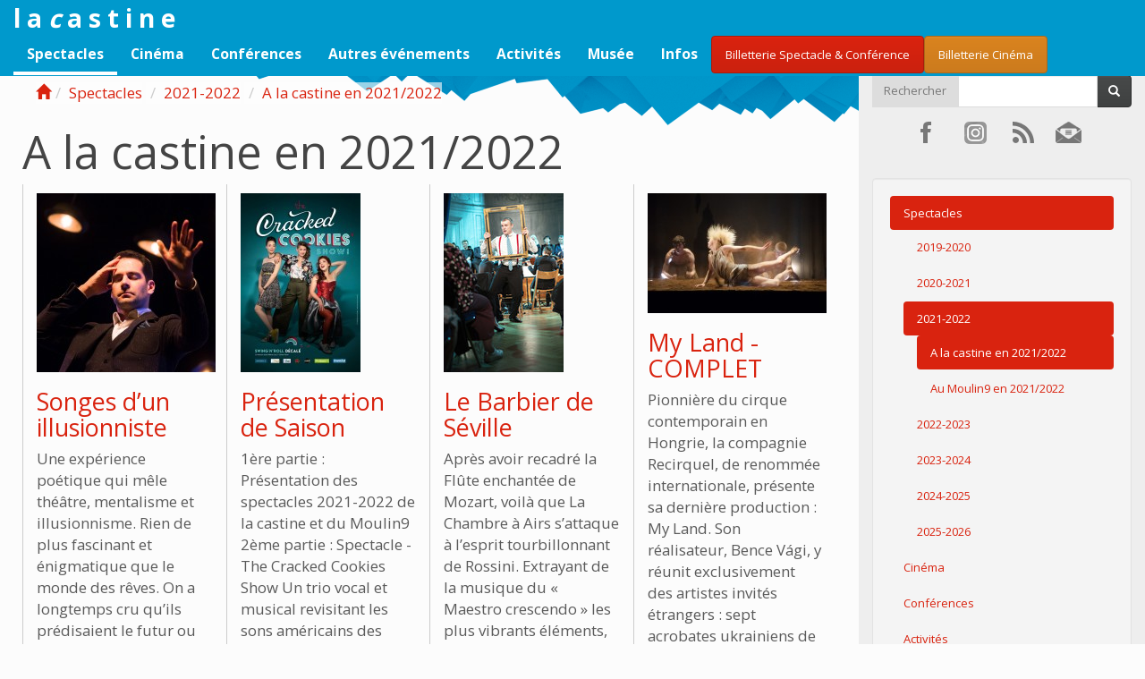

--- FILE ---
content_type: text/html; charset=utf-8
request_url: https://www.lacastine.com/-A-la-castine-en-2021-2022-.html?id_mot=22
body_size: 9325
content:
<!DOCTYPE html>
<!--[if lt IE 7 ]> <html dir="ltr" lang="fr" xmlns="http://www.w3.org/1999/xhtml" xml:lang="fr" class="ltr fr no-js ie ie6"> <![endif]-->
<!--[if IE 7 ]> <html dir="ltr" lang="fr" xmlns="http://www.w3.org/1999/xhtml" xml:lang="fr" class="ltr fr no-js ie ie7"> <![endif]-->
<!--[if IE 8 ]> <html dir="ltr" lang="fr" xmlns="http://www.w3.org/1999/xhtml" xml:lang="fr" class="ltr fr no-js ie ie8"> <![endif]-->
<!--[if IE 9 ]> <html dir="ltr" lang="fr" xmlns="http://www.w3.org/1999/xhtml" xml:lang="fr" class="ltr fr no-js ie ie9"> <![endif]-->
<!--[if (gt IE 9)|!(IE)]><!--> 
<html dir="ltr" lang="fr" xmlns="http://www.w3.org/1999/xhtml" xml:lang="fr" class="ltr fr no-js"> <!--<![endif]-->
  <head>
  	<meta http-equiv="Content-Type" content="text/html; charset=utf-8" />
    <meta http-equiv="X-UA-Compatible" content="IE=edge">
    <meta name="viewport" content="width=device-width, initial-scale=1">



<link rel="alternate" type="application/rss+xml" title="Syndiquer tout le site" href="spip.php?page=backend" />


<style type="text/css">
@import url("//fonts.googleapis.com/css?family=Open+Sans:400,700");
</style>
<link rel='stylesheet' href='local/cache-css/1c8f57ee925c3e12eb66e2329214448b.css?1769561537' type='text/css' />






<script type="text/javascript">var js_nouvelle_fenetre='(nouvelle fenêtre)';var links_site = '//www.lacastine.com';</script>
<!-- insert_head_css --><script type='text/javascript' src='local/cache-js/5670ce6b258a727339054aa0e00804e3.js?1769561537'></script>














<!-- insert_head -->



    <!--[if lt IE 9]>
	<script src="sites/lacastine.com/squelettes/js/html5shiv.min.js" type="text/javascript"></script>
	<script src="sites/lacastine.com/squelettes/js/respond.min.js" type="text/javascript"></script>
    <![endif]-->
	
		<script src="https://maxcdn.bootstrapcdn.com/bootstrap/3.3.7/js/bootstrap.min.js"></script>
	<script src="https://use.fontawesome.com/c9a7c8b302.js"></script>
	
	
	
	


<meta name="generator" content="SPIP 3.2.19" />


<link rel="apple-touch-icon" sizes="180x180" href="sites/lacastine.com/squelettes/favicons/apple-touch-icon.png">
<link rel="icon" type="image/png" href="sites/lacastine.com/squelettes/favicons/favicon-32x32.png" sizes="32x32">
<link rel="icon" type="image/png" href="sites/lacastine.com/squelettes/favicons/favicon-16x16.png" sizes="16x16">
<link rel="manifest" href="sites/lacastine.com/squelettes/favicons/manifest.json">
<link rel="mask-icon" href="sites/lacastine.com/squelettes/favicons/safari-pinned-tab.svg" color="#344c80">
<meta name="theme-color" content="#ffffff">	<script type='text/javascript'>/*<![CDATA[*/(function(H){H.className=H.className.replace(/\bno-js\b/,'js')})(document.documentElement);/*]]>*/</script>
	<title>la castine, Spectacles, Cinéma, Conférences, à Reichshoffen</title>
	
	<link rel="stylesheet" href="sites/lacastine.com/squelettes/css/carousel.css" type="text/css" />
 </head>

<body>	
<div class="container-fluid nopadding" id="principal">
<div class="col-lg-9 col-md-9 nopadding">
	<div class="navbar-wrapper">
      <div class="container">
        <nav class="navbar navbar-inverse navbar-fixed-top">
			<div class="container">
            <div class="navbar-header">
              <button type="button" class="navbar-toggle collapsed" data-toggle="collapse" data-target="#navbar" aria-expanded="false" aria-controls="navbar">
                <span class="sr-only">Toggle navigation</span>
                <span class="icon-bar"></span>
                <span class="icon-bar"></span>
                <span class="icon-bar"></span>
              </button>
              <a class="navbar-brand" href="https://www.lacastine.com">l a <em>c</em> a s t i n e</a>
            </div>
            
			<div id="navbar" class="navbar-collapse collapse">
			  <ul class="nav navbar-nav">
				
                <li class="active"><a href="-Spectacles-.html">Spectacles</a></li>
				
                <li ><a href="-Cinema-.html">Cinéma</a></li>
				
                <li ><a href="-Conferences-.html">Conférences</a></li>
				
                <li ><a href="-Spectacles-accueillis-.html">Autres événements</a></li>
				
                <li ><a href="-Activites-.html">Activités</a></li>
				
                <li ><a href="-Musee-.html">Musée</a></li>
				
                <li ><a href="-Infos-.html">Infos</a></li>
				
				<li><a href="https://billetterie.castine-moulin9.fr/" class="btn btn-primary" target="_blank">Billetterie Spectacle & Conf&eacute;rence</a></li> 
				<li><a href="https://www.ticketingcine.com/?EMS1247#home" class="btn btn-danger" target="_blank">Billetterie Cin&eacute;ma</a></li>
              </ul>
            </div>
			
          </div>
        </nav>

      </div>
    </div>	
<div class="row content_zone">

<ul class="breadcrumb">
<li><a href="https://www.lacastine.com"><span class="glyphicon glyphicon-home" aria-hidden="true"></a></span>

<li><a href="-Spectacles-.html">Spectacles</a></li>

<li><a href="-2021-2022-.html">2021-2022</a></li>

<li><a href="-A-la-castine-en-2021-2022-.html">A la castine en 2021/2022</a></li>

	
	</ul>
	<h1>A la castine en 2021/2022</h1>
			
			
			
			
	
		
	
	
	
	
	
	
	<div class="items_masonry">

<div class="col-lg-3 col-md-6 item_masonry">

<a href="Songes-d-un-illusionniste.html"><img src='local/cache-vignettes/L200xH200/lacastine2122_songes_illusionniste01-22632.jpg?1629902493' width='200' height='200' alt='' /></a>

<h2><a href="Songes-d-un-illusionniste.html">Songes d’un illusionniste</a></h2>
Une expérience poétique qui mêle théâtre, mentalisme et illusionnisme.  

Rien de plus fascinant et énigmatique que le monde des rêves.

On a longtemps cru qu’ils prédisaient le futur ou qu’à l’inverse ils reflétaient notre passé, mais les rêves sont d’abord de grands laboratoires de l’imagination. 

Rémi Larrousse vous embarque dans une nuit sans fin au cours de laquelle il parcourt ses rêves et ceux des spectateurs. À partir d’expériences surprenantes mêlant magie et mentalisme, il explore ces espaces libres,&nbsp;(...)
<p><a class="btn btn-default" href="Songes-d-un-illusionniste.html" role="button">Lire la suite</a></p>
</div>


<div class="col-lg-3 col-md-6 item_masonry">

<a href="Presentation-de-Saison.html"><img src='local/cache-vignettes/L134xH200/castine2122_thecrackedcookies01-50576.jpg?1629664390' width='134' height='200' alt='' /></a>

<h2><a href="Presentation-de-Saison.html">Présentation de Saison</a></h2>
1ère partie : Présentation des spectacles 2021-2022 de la castine et du Moulin9 

2ème partie : Spectacle - The Cracked Cookies Show Un trio vocal et musical revisitant les sons américains des années 30 à 70.
<p><a class="btn btn-default" href="Presentation-de-Saison.html" role="button">Lire la suite</a></p>
</div>


<div class="col-lg-3 col-md-6 item_masonry">

<a href="Le-Barbier-de-Seville.html"><img src='local/cache-vignettes/L134xH200/reichshoffen2021_le_barbier_de_seville01-31c3c.jpg?1682525495' width='134' height='200' alt='' /></a>

<h2><a href="Le-Barbier-de-Seville.html">Le Barbier de Séville</a></h2>
Après avoir recadré la Flûte enchantée de Mozart, voilà que La Chambre à Airs  s’attaque à l’esprit tourbillonnant de Rossini. Extrayant de la musique du « Maestro crescendo » les plus vibrants éléments, la talentueuse équipée gravit les échelons de la farce et de l’ironie pour en tutoyer l’un des sommets : son célèbre Barbier. Pris de vertige, on en vient à se demander qui, de Figaro  ou de son maître, domine l’autre ? 

Chef d’oeuvre en format de poche, audio-guide sans casque ou aventure en fauteuil de&nbsp;(...)
<p><a class="btn btn-default" href="Le-Barbier-de-Seville.html" role="button">Lire la suite</a></p>
</div>


<div class="col-lg-3 col-md-6 item_masonry">

<a href="My-Land-COMPLET.html"><img src='local/cache-vignettes/L200xH134/wissembourg2020_my_land03-2bc83.jpg?1598373219' width='200' height='134' alt='' /></a>

<h2><a href="My-Land-COMPLET.html">My Land - COMPLET</a></h2>
Pionnière du cirque contemporain en Hongrie, la compagnie Recirquel, de renommée internationale, présente sa dernière production : My Land. 

Son réalisateur, Bence Vági, y réunit exclusivement des artistes invités étrangers :

sept acrobates ukrainiens de rang mondial, une première pour la compagnie. Ce spectacle allie danse classique et contemporaine, théâtre, cirque et art du mouvement. 

My Land se focalise sur les racines de l’humanité, et exprime le lien éternel entre l’homme et la terre mère dans un&nbsp;(...)
<p><a class="btn btn-default" href="My-Land-COMPLET.html" role="button">Lire la suite</a></p>
</div>


<div class="col-lg-3 col-md-6 item_masonry">

<a href="Karl.html"><img src='local/cache-vignettes/L200xH200/lacastine2122_karl01-4beb5.jpg?1629902349' width='200' height='200' alt='' /></a>

<h2><a href="Karl.html">Karl</a></h2>
Karl est un bonhomme carré. 

Un peu trop carré…

Un des petits bouts de Karl veut se faire la belle, vivre des aventures extraordinaires. Mais, Karl, obtus, n’est pas d’accord. Il va devoir réinventer une façon de voir les choses. Celle d’arrondir les angles.

Il y a les règles… Il y a la vie… Karl connaît bien les règles, elles rassurent… Mais qu’en est-il de la vie ?
<p><a class="btn btn-default" href="Karl.html" role="button">Lire la suite</a></p>
</div>


<div class="col-lg-3 col-md-6 item_masonry">

<a href="C-est-toi-qu-on-adore-Pode-ser.html"><img src='local/cache-vignettes/L200xH200/lacastine2122_adore01-0f303.jpg?1682525495' width='200' height='200' alt='' /></a>

<h2><a href="C-est-toi-qu-on-adore-Pode-ser.html">C&#8217;est toi qu&#8217;on adore + Pode ser</a></h2>
C’est toi qu’on adore

Dans C’est toi qu’on adore, les deux danseurs questionnent l’espace inconnu qu’est la vie mais aussi les empêchements et les ennemis, y compris ceux qu’ils se créent. Les deux danseurs s’engagent : bancals, malades, parfois heureux ou grotesques.

C’est toi qu’on adore part d’une volonté de mettre en scène cette trajectoire parsemée d’espoirs, de quêtes et de désillusions et de dire son combat fait d’incessants renversements de rapports de force.

Dans une sorte de jeu mêlant tendresse,&nbsp;(...)
<p><a class="btn btn-default" href="C-est-toi-qu-on-adore-Pode-ser.html" role="button">Lire la suite</a></p>
</div>


<div class="col-lg-3 col-md-6 item_masonry">

<a href="Seisme-2650.html"><img src='local/cache-vignettes/L142xH200/seisme_1000px-38cbe.jpg?1682525495' width='142' height='200' alt='' /></a>

<h2><a href="Seisme-2650.html">Séisme</a></h2>
C’est l’histoire de F et H, couple dont nous parcourons la vie à travers une longue conversation, ou plutôt plusieurs conversations, sur l’idée d’avoir un enfant, dans un monde où les catastrophes écologiques, les névroses familiales, la multiplicité des modèles, engendrent de la pression et de la peur vis à vis du futur. À travers une succession d’ellipses, nous assistons à toute l’histoire d’un couple dans un langage simple et stimulant pour l’imagination du spectateur. 

La mise en scène va à l’essentiel.&nbsp;(...)
<p><a class="btn btn-default" href="Seisme-2650.html" role="button">Lire la suite</a></p>
</div>


<div class="col-lg-3 col-md-6 item_masonry">

<a href="Jefferson.html"><img src='local/cache-vignettes/L200xH200/lacastine2122_jefferson01-f31af.jpg?1629914094' width='200' height='200' alt='' /></a>

<h2><a href="Jefferson.html">Jefferson</a></h2>
La Compagnie Mélimélo Fabrique travaille à l’adaptation et à la création d’un spectacle autour du roman de Jean Claude Mourlevat : Jefferson, roman policier pour jeune public, inscrit dans une réflexion contemporaine sur la condition animale. 

En ce radieux matin d’automne, le hérisson Jefferson  décide d’aller chez son coiffeur se faire rafraîchir la houppette. Comment pourrait-il imaginer, alors qu’il arrive plein d’entrain au salon « Défini-Tif », que sa vie est sur le point de basculer ? Accusé d’un&nbsp;(...)
<p><a class="btn btn-default" href="Jefferson.html" role="button">Lire la suite</a></p>
</div>


<div class="col-lg-3 col-md-6 item_masonry">

<a href="Sur-le-Fil-2652.html"><img src='local/cache-vignettes/L200xH134/reichshoffen2021_sur_le_fil04-80950.jpg?1682525495' width='200' height='134' alt='' /></a>

<h2><a href="Sur-le-Fil-2652.html">Sur le Fil</a></h2>
Entre danse hip-hop, burlesque et poésie, Sur le fil… met en scène ce moment passé à attendre, ce moment de transition, vécu seul ou en groupe, entre rêve et réalité, dans lequel chacun cherche son propre chemin d’évasion, dans l’antichambre de ses pensées. 

Véritable aventure humaine incarnée par six personnages, ce spectacle nous plonge dans un univers où le décor s’anime, où les tableaux grimacent et où souffler sur un bouquet de roses nous entraîne pour une valse à mille temps. 

« On rit beaucoup dans Sur&nbsp;(...)
<p><a class="btn btn-default" href="Sur-le-Fil-2652.html" role="button">Lire la suite</a></p>
</div>


<div class="col-lg-3 col-md-6 item_masonry">

<a href="Vaiteani.html"><img src='local/cache-vignettes/L200xH200/lacastine2122_vaiteani01-6af21.jpg?1629915704' width='200' height='200' alt='' /></a>

<h2><a href="Vaiteani.html">Vaiteani</a></h2>
Écouter les Vaiteani, c’est comme voir de la neige tomber sur un lagon. 

C’est inattendu et c’est beau. 

Un premier album avec des chansons folk en tahitien et en anglais loin de tout cliché, un timbre de voix et des mélodies dont il est impossible de douter de la sincérité. Aujourd’hui, les Vaiteani évoluent et font glisser leur « folk polynésien » originel sur les sentiers de la pop fluorescente et de l’électro fine. Une transposition accomplie avec beaucoup de grâce qui demeure fidèle à l’ADN du duo.&nbsp;(...)
<p><a class="btn btn-default" href="Vaiteani.html" role="button">Lire la suite</a></p>
</div>


<div class="col-lg-3 col-md-6 item_masonry">

<a href="Reunion-Quintet-Winds-Orchestra.html"><img src='local/cache-vignettes/L142xH200/reunion_quintet_fw_affiche01-68b22.jpg?1653994392' width='142' height='200' alt='' /></a>

<h2><a href="Reunion-Quintet-Winds-Orchestra.html">Reunion Quintet + Winds Orchestra</a></h2>
Suite au succès du Winds Orchestra lors des résidences de Franck Wolf à la castine et à l’Ecole de Musique du Canton de Niederbronn-les-Bains (EMCN), le Winds Orchestra se remonte pour une quatrième édition. 

Le Winds Orchestra IV est une formation musicale éphémère ouverte aux élèves des écoles de musique. Ces musiciens amateurs vont travailler avec Franck Wolf autour d’un répertoire spécialement conçu pour eux et se produire en public sur la scène de la castine. Un vrai challenge ! 

En deuxième partie de&nbsp;(...)
<p><a class="btn btn-default" href="Reunion-Quintet-Winds-Orchestra.html" role="button">Lire la suite</a></p>
</div>


<div class="col-lg-3 col-md-6 item_masonry">

<a href="ANNULE-We-just-wanted-you-to-love-us.html"><img src='local/cache-vignettes/L200xH200/castine2122_we_just01-f9324.jpg?1630424083' width='200' height='200' alt='' /></a>

<h2><a href="ANNULE-We-just-wanted-you-to-love-us.html">ANNULÉ - We just wanted you to love us</a></h2>
Une salle de classe dans un collège.

Le professeur remplaçant poursuit un cours sur Les Contemplations de Victor Hugo. Une mystérieuse médiatrice l’assiste. Ces deux-là pourraient bien avoir un passé commun... 

Le public est plongé en 1995, dans une classe de 4e dominée par le couple Eddy  et Lina. Latshika  est leur souffre-douleur. Frustré par l’annulation d’un voyage en Angleterre qu’il a mis tant d’énergie à préparer, Eddy  s’acharne sur celle qui semble incarner tous les malheurs des adolescents, mais&nbsp;(...)
<p><a class="btn btn-default" href="ANNULE-We-just-wanted-you-to-love-us.html" role="button">Lire la suite</a></p>
</div>


<div class="col-lg-3 col-md-6 item_masonry">

<a href="Jusqu-a-l-os-2674.html"><img src='local/cache-vignettes/L200xH200/castine2122_jusqu_a_l_os01-5a9c4.jpg?1630425402' width='200' height='200' alt='' /></a>

<h2><a href="Jusqu-a-l-os-2674.html">Jusqu&#8217;à l&#8217;os</a></h2>
Jusqu’à l’os met en jeu le squelette et ses articulations ! Comme un inventaire à la Prévert, Caroline Allaire investit le corps humain dans un spectacle singulier.
<p><a class="btn btn-default" href="Jusqu-a-l-os-2674.html" role="button">Lire la suite</a></p>
</div>


<div class="col-lg-3 col-md-6 item_masonry">

<a href="Mange-tes-ronces-2675.html"><img src='local/cache-vignettes/L200xH200/castine2122_mange_ronces01-3e255.jpg?1630425402' width='200' height='200' alt='' /></a>

<h2><a href="Mange-tes-ronces-2675.html">Mange tes ronces</a></h2>
Mamie Ronce vit avec Moquette, son basset « qui déteste les enfants ». Chaque matin, elle regarde son feuilleton Une Rose sur le Mur puis s’en va faucher le fond de son jardin. 

Envoyé prendre un bol d’air chez sa grand-mère, Léopold doit débroussailler les fourrés grouillants de ronces. Il entend ricaner… et se pique ! Le soir tombe. Mamie Ronce prépare une soupe… une soupe aux orties ! 

A l’ombre des ronces urticantes et épineuses, se nichent la peur et ses chimères. Où trouver du réconfort quand on a&nbsp;(...)
<p><a class="btn btn-default" href="Mange-tes-ronces-2675.html" role="button">Lire la suite</a></p>
</div>


<div class="col-lg-3 col-md-6 item_masonry">

<a href="Le-Mensonge.html"><img src='local/cache-vignettes/L200xH200/castine2122_le_mensonge01-b8070.jpg?1630429779' width='200' height='200' alt='' /></a>

<h2><a href="Le-Mensonge.html">Le Mensonge</a></h2>
Le Mensonge, c’est l’histoire d’une petite fille qui a menti un soir à table.

Elle retrouve dans sa chambre son mensonge sous la forme d’un rond rouge. Au fil des jours, ce rond va gonfler, se multiplier…
<p><a class="btn btn-default" href="Le-Mensonge.html" role="button">Lire la suite</a></p>
</div>


</div>
	
	
	
	
	
	
	</div> <!-- fin content_zone -->
	
</div>

<div class="col-lg-3 col-md-3 calendrier">
<div class="form-group" id="formulaire_recherche">
<form action="spip.php?page=recherche" method="get">
  <div class="input-group">
  	<input name="page" value="recherche" type="hidden"
/>
	
    <span class="input-group-addon">Rechercher</span>
    <input class="form-control" type="text" name="recherche" id="recherche" accesskey="4" autocapitalize="off" autocorrect="off">
    <span class="input-group-btn">
      <button class="btn btn-default" type="submit"><span class="glyphicon glyphicon-search" aria-hidden="true"></span></button>
    </span>
  </div>
</form>  
</div><div class="social-icons">
<a class="facebook-icon" href="http://www.facebook.com/la.castine" target="_blank"></a>
<a class="instagram-icon" href="https://www.instagram.com/la_castine/" target="_blank"></a>
<a class="rss-icon" href="https://www.lacastine.com?page=backend"></a>
<a class="mail-icon" href="Contacts-1269.html"></a>
</div>
<ul class="list-group">
</ul>
<div class="well">
	<ul class="nav nav-pills nav-stacked">
	
		<li class="active">
			<a href="-Spectacles-.html" class="on">Spectacles</a>

			
			<ul class="nav nav-pills nav-stacked">
				 
					<li class=""><a href="-2019-2020-.html">2019-2020</a>	</li>
				 
					<li class=""><a href="-2020-2021-.html">2020-2021</a>	</li>
				 
					<li class="active"><a href="-2021-2022-.html" class="on">2021-2022</a>
			<ul class="nav nav-pills nav-stacked">
				 
					<li class="active"><a href="-A-la-castine-en-2021-2022-.html" class="on">A la castine en 2021/2022</a>	</li>
				 
					<li class=""><a href="-Au-Moulin9-en-2020-2021-244-.html">Au Moulin9 en 2021/2022</a>	</li>
				
			</ul>
				</li>
				 
					<li class=""><a href="-2022-2023-.html">2022-2023</a>	</li>
				 
					<li class=""><a href="-2023-2024-.html">2023-2024</a>	</li>
				 
					<li class=""><a href="-2024-2025-.html">2024-2025</a>	</li>
				 
					<li class=""><a href="-2025-2026-.html">2025-2026</a>	</li>
				
			</ul>
			

		</li>
	
		<li class="">
			<a href="-Cinema-.html">Cinéma</a>

			

		</li>
	
		<li class="">
			<a href="-Conferences-.html">Conférences</a>

			

		</li>
	
		<li class="">
			<a href="-Activites-.html">Activités</a>

			

		</li>
	
		<li class="">
			<a href="-Musee-.html">Musée</a>

			

		</li>
	
		<li class="">
			<a href="-Spectacles-accueillis-.html">Autres événements</a>

			

		</li>
	
		<li class="">
			<a href="-Infos-.html">Infos</a>

			

		</li>
	

	</ul>
</div>
<ul class="list-group">
<h2>Calendrier <a href="http://www.lacastine.com/billetterie" class="btn btn-xs btn-info" target="_blank">Billetterie en Ligne</a></h2>

  <li class="list-group-item active" style="text-transform:uppercase;font-weight:bold;">
  janvier 2026</li>
  
  <li class="list-group-item" style="background-color:#f5f5f5;"><span class="glyphicon glyphicon-film" title="Cinéma" aria-hidden="true"></span> | 
  mer. 28 janvier, 14:30 |  
  <a href="Promenons-nous-avec-les-petits-loups-2850.html">Promenons-nous avec les petits&nbsp;(...)</a> <sup class="red">Brico-Ciné</sup></li>
    

  
  
  <li class="list-group-item" style="background-color:#f5f5f5;"><span class="glyphicon glyphicon-film" title="Cinéma" aria-hidden="true"></span> | 
  mer. 28 janvier, 17:00 |  
  <a href="Christy-and-his-brother.html">Christy and his brother</a> <sup class="red">VOST</sup></li>
    

  
  
  <li class="list-group-item" style="background-color:#f5f5f5;"><span class="glyphicon glyphicon-film" title="Cinéma" aria-hidden="true"></span> | 
  mer. 28 janvier, 20:00 |  
  <a href="Furcy-ne-libre.html">Furcy, né libre</a></li>
    

  
  
  <li class="list-group-item" style="background-color:#f5f5f5;"><span class="glyphicon glyphicon-film" title="Cinéma" aria-hidden="true"></span> | 
  jeu. 29 janvier, 17:00 |  
  <a href="Furcy-ne-libre.html">Furcy, né libre</a></li>
    

  
  
  <li class="list-group-item" style="background-color:#f5f5f5;"><span class="glyphicon glyphicon-film" title="Cinéma" aria-hidden="true"></span> | 
  jeu. 29 janvier, 20:00 |  
  <a href="L-Affaire-Bojarski.html">L’Affaire Bojarski</a></li>
    

  
  
  <li class="list-group-item" style="background-color:#f5f5f5;"><span class="glyphicon glyphicon-film" title="Cinéma" aria-hidden="true"></span> | 
  ven. 30 janvier, 17:00 |  
  <a href="L-Affaire-Bojarski.html">L’Affaire Bojarski</a></li>
    

  
  
  <li class="list-group-item" style="background-color:#f5f5f5;"><span class="glyphicon glyphicon-film" title="Cinéma" aria-hidden="true"></span> | 
  ven. 30 janvier, 20:00 |  
  <a href="Anaconda.html">Anaconda</a></li>
    

  
  
  <li class="list-group-item" style="background-color:#f5f5f5;"><span class="glyphicon glyphicon-film" title="Cinéma" aria-hidden="true"></span> | 
  sam. 31 janvier, 14:30 |  
  <a href="Furcy-ne-libre.html">Furcy, né libre</a></li>
    

  
  
  <li class="list-group-item" style="background-color:#f5f5f5;"><span class="glyphicon glyphicon-film" title="Cinéma" aria-hidden="true"></span> | 
  sam. 31 janvier, 17:00 |  
  <a href="Anaconda.html">Anaconda</a></li>
    

  
  
  <li class="list-group-item" style="background-color:#f5f5f5;"><span class="glyphicon glyphicon-film" title="Cinéma" aria-hidden="true"></span> | 
  sam. 31 janvier, 20:00 |  
  <a href="L-Affaire-Bojarski.html">L’Affaire Bojarski</a></li>
    

  
  
  <li class="list-group-item"><span class="glyphicon glyphicon-eye-open" title="Spectacles" aria-hidden="true"></span> | 
  sam. 31 janvier, 20:00 |  
  <a href="Segnali-di-Risonanza-COMPLET.html">Segnali di Risonanza</a></li>
    

  <li class="list-group-item active" style="text-transform:uppercase;font-weight:bold;">
  février 2026</li>
  
  <li class="list-group-item" style="background-color:#f5f5f5;"><span class="glyphicon glyphicon-film" title="Cinéma" aria-hidden="true"></span> | 
  dim. 1er février, 17:00 |  
  <a href="Soyut-Disavurumcu-Bir-Dostlugun-Anatomisi-Veyahut-Yan-Yana.html">Yan Yana</a> <sup class="red">VOST</sup></li>
    

  
  
  <li class="list-group-item" style="background-color:#f5f5f5;"><span class="glyphicon glyphicon-film" title="Cinéma" aria-hidden="true"></span> | 
  dim. 1er février, 20:00 |  
  <a href="Furcy-ne-libre.html">Furcy, né libre</a></li>
    

  
  
  <li class="list-group-item" style="background-color:#f5f5f5;"><span class="glyphicon glyphicon-film" title="Cinéma" aria-hidden="true"></span> | 
  mar. 3 février, 17:00 |  
  <a href="L-Affaire-Bojarski.html">L’Affaire Bojarski</a></li>
    

  
  
  <li class="list-group-item" style="background-color:#f5f5f5;"><span class="glyphicon glyphicon-film" title="Cinéma" aria-hidden="true"></span> | 
  mar. 3 février, 20:00 |  
  <a href="Christy-and-his-brother.html">Christy and his brother</a> <sup class="red">VOST</sup></li>
    

  
  
  <li class="list-group-item"><span class="glyphicon glyphicon-globe" title="Conférences" aria-hidden="true"></span> | 
  jeu. 5 février, 20:00 |  
  <a href="Ethiopie.html">Conférence Altaïr - Éthiopie</a></li>
    

  
  
  <li class="list-group-item"><span class="glyphicon glyphicon-eye-open" title="Spectacles" aria-hidden="true"></span> | 
  ven. 6 février, 09:30 |  
  <a href="Nuages-3804.html">Nuages</a> <sup class="red">Scolaire</sup></li>
    

  
  
  <li class="list-group-item"><span class="glyphicon glyphicon-eye-open" title="Spectacles" aria-hidden="true"></span> | 
  ven. 6 février, 14:15 |  
  <a href="Nuages-3804.html">Nuages</a> <sup class="red">Scolaire</sup></li>
    

  
  
  <li class="list-group-item"><span class="glyphicon glyphicon-eye-open" title="Spectacles" aria-hidden="true"></span> | 
  sam. 7 février, 11:00 |  
  <a href="Nuages.html">Nuages</a></li>
    

  
  
  <li class="list-group-item" style="background-color:#f5f5f5;"><span class="glyphicon glyphicon-film" title="Cinéma" aria-hidden="true"></span> | 
  jeu. 12 février, 20:00 |  
  <a href="La-Pomme-de-la-discorde-alerte-pesticide.html">La Pomme de la discorde</a> <sup class="red">Ciné-Débat</sup></li>
    

  
  
  <li class="list-group-item" style="background-color:#f5f5f5;"><span class="glyphicon glyphicon-film" title="Cinéma" aria-hidden="true"></span> | 
  ven. 20 février, 20:00 |  
  <a href="Little-Big-Man.html">Little Big Man</a> <sup class="red">VOST</sup> <sup class="red">Vous avez dit culte&nbsp;?</sup></li>
    

  <li class="list-group-item active" style="text-transform:uppercase;font-weight:bold;">
  mars 2026</li>
  
  <li class="list-group-item" style="background-color:#f5f5f5;"><span class="glyphicon glyphicon-film" title="Cinéma" aria-hidden="true"></span> | 
  ven. 6 mars, 20:00 |  
  <a href="Paris-Texas.html">Paris, Texas</a> <sup class="red">VOST</sup> <sup class="red">Vous avez dit culte&nbsp;?</sup></li>
    

  
  
  <li class="list-group-item"><span class="glyphicon glyphicon-globe" title="Conférences" aria-hidden="true"></span> | 
  jeu. 12 mars, 20:00 |  
  <a href="Amazonia.html">Conférence Altaïr - Amazonia</a></li>
    

  
  
  <li class="list-group-item" style="background-color:#f5f5f5;"><span class="glyphicon glyphicon-film" title="Cinéma" aria-hidden="true"></span> | 
  jeu. 19 mars, 20:00 |  
  <a href="Le-Voyage-epique-d-un-herisson.html">Le Voyage épique d’un hérisson</a> <sup class="red">Ciné-Débat</sup></li>
    

  
  
  <li class="list-group-item"><span class="glyphicon glyphicon-globe" title="Conférences" aria-hidden="true"></span> | 
  jeu. 26 mars, 20:00 |  
  <a href="Dans-les-forets.html">Conférence Altaïr - Dans les forêts</a></li>
    

  <li class="list-group-item active" style="text-transform:uppercase;font-weight:bold;">
  avril 2026</li>
  
  <li class="list-group-item"><span class="glyphicon glyphicon-eye-open" title="Spectacles" aria-hidden="true"></span> | 
  jeu. 9 avril, 14:00 |  
  <a href="Les-Fourberies-de-Scapin-3805.html">Les Fourberies de Scapin</a> <sup class="red">Scolaire</sup></li>
    

  
  
  <li class="list-group-item"><span class="glyphicon glyphicon-eye-open" title="Spectacles" aria-hidden="true"></span> | 
  ven. 10 avril, 14:00 |  
  <a href="France-3806.html">France</a> <sup class="red">Scolaire</sup></li>
    

  
  
  <li class="list-group-item"><span class="glyphicon glyphicon-eye-open" title="Spectacles" aria-hidden="true"></span> | 
  ven. 10 avril, 20:00 |  
  <a href="France-3746.html">France</a></li>
    

  
  
  <li class="list-group-item"><span class="glyphicon glyphicon-eye-open" title="Autres événements" aria-hidden="true"></span> | 
  sam. 18 avril, 20:00 |  
  <a href="Chorale-Melodie-en-Choeur.html">Chorale Mélodie en Choeur</a></li>
    

  
  
  <li class="list-group-item" style="background-color:#f5f5f5;"><span class="glyphicon glyphicon-film" title="Cinéma" aria-hidden="true"></span> | 
  jeu. 30 avril, 20:00 |  
  <a href="Jardin-d-ete.html">Jardin d’été</a> <sup class="red">VOST</sup> <sup class="red">Vous avez dit culte&nbsp;?</sup></li>
    

  <li class="list-group-item active" style="text-transform:uppercase;font-weight:bold;">
  mai 2026</li>
  
  <li class="list-group-item"><span class="glyphicon glyphicon-eye-open" title="Spectacles" aria-hidden="true"></span> | 
  mar. 12 mai, 09:30 |  
  <a href="Et-puis.html">Et puis</a> <sup class="red">Scolaire</sup></li>
    

  
  
  <li class="list-group-item"><span class="glyphicon glyphicon-eye-open" title="Spectacles" aria-hidden="true"></span> | 
  mar. 12 mai, 14:15 |  
  <a href="Et-puis.html">Et puis</a> <sup class="red">Scolaire</sup></li>
    

  
  
  <li class="list-group-item"><span class="glyphicon glyphicon-eye-open" title="Spectacles" aria-hidden="true"></span> | 
  sam. 16 mai, 17:00 |  
  <a href="Germinal.html">Germinal</a></li>
    

  
  
  <li class="list-group-item" style="background-color:#f5f5f5;"><span class="glyphicon glyphicon-film" title="Cinéma" aria-hidden="true"></span> | 
  jeu. 28 mai, 20:00 |  
  <a href="Migration-secrete-la-pipistrelle-de-Nathusius.html">Migration secrète, la pipistrelle de&nbsp;(...)</a></li>
    

  
  
  <li class="list-group-item"><span class="glyphicon glyphicon-eye-open" title="Spectacles" aria-hidden="true"></span> | 
  ven. 29 mai, 09:30 |  
  <a href="Bougrr.html">Bougrr</a> <sup class="red">Scolaire</sup></li>
    

  
  
  <li class="list-group-item"><span class="glyphicon glyphicon-eye-open" title="Spectacles" aria-hidden="true"></span> | 
  ven. 29 mai, 14:15 |  
  <a href="Bougrr.html">Bougrr</a> <sup class="red">Scolaire</sup></li>
    

  <li class="list-group-item active" style="text-transform:uppercase;font-weight:bold;">
  juin 2026</li>
  
  <li class="list-group-item"><span class="glyphicon glyphicon-eye-open" title="Spectacles" aria-hidden="true"></span> | 
  ven. 5 juin, 21:30 |  
  <a href="La-Symphonie-des-chauves-souris.html">La Symphonie des chauves-souris</a></li>
    

</ul>

<ul class="list-group">
<p><span class='spip_document_3256 spip_documents spip_documents_left'
 style='float:left; width:200px;'>
<a href="http://web.lacastine.com/" class="spip_out"><img src='IMG/png/castine_creation_site01.png' alt="" class="img-responsive" /></a></span></p>
<div class="row"></div>
<h2>Lettre d'information</h2>
<li class="list-group-item">
<div class='form-group'>
	
	
	<p>1 fois par mois, recevez par courrier &eacute;lectronique le programme de la castine.<br/>Votre adresse ne sera pas utilis&eacute;e en dehors de cet envoi mensuel.</p>
	 
	<form method='post' action='/-A-la-castine-en-2021-2022-.html?id_mot=22'>
		<div><input name="id_mot" value="22" type="hidden"
/><input name='formulaire_action' type='hidden'
		value='newsletter_subscribe' /><input name='formulaire_action_args' type='hidden'
		value='o8kNPcDFP27mAiM5yGcoe3fX1iZ6TrEc+p7GmSijWqBlhzCHOc3+Ot9HJVCZ6bEPP9F6CbSnzotzkV4xI7UusrT6fsT8JQbH+Pi/4oUA0ZsU0q81' /><input name='formulaire_action_sign' type='hidden'
		value='' /><input type='hidden' name='_jeton' value='dea1d3305bb6892e640b7c335768fa117a018ff7' /><label class='check_if_nobot'><input type='checkbox' name='_nospam_encrypt' value='1' /> Je ne suis pas un robot</label></div><div class="input-group">
			
			<span class="input-group-addon">@</span>				
			<input type="email" name='x_aFNqSWlZdEJ5N1hCS2c2TUVWYmhOdz09' class="form-control"  id="session_email" placeholder="votre adresse email"  required='required'/>
			<span class="input-group-btn">
			<button class="btn btn-default" type="submit">M&#039;inscrire &#224; cette newsletter</button>
			</span>
			</div>
	<div class="editer saisie_session_email" style="display: none;">
	<label for="give_me_your_email">Veuillez laisser ce champ vide :</label>
	<input type="text" class="text email" name='x_aFNqSW40TlQwYkR4S2o2TEUwTT0' id="give_me_your_email" value="" size="10" />
</div></form>
	
</div></li>
</ul>

<ul class="list-group">
<h2>Calendrier</h2>
<li class="list-group-item">
<a href="http://www.lacastine.com/?page=calendrier_complet"><img src="/sites/lacastine.com/squelettes/css/images/la_castine_V_rose.svg" class="img-responsive img-center" style="max-width:180px;margin-bottom:1rem;"/></a>
<p>Une page pour voir, en un clin d’œil, tous les futurs événements à la castine. <span class="glyphicon glyphicon-eye-open" aria-hidden="true"></span> Spectacles | <span class="glyphicon glyphicon-film" aria-hidden="true"></span> Films | <span class="glyphicon glyphicon-globe" aria-hidden="true"></span> Conférences.</p>
<p><strong>Pensez à ajouter cette page à vos favoris&nbsp;: <a href="http://www.lacastine.com/?page=calendrier_complet" class='spip_url spip_out auto' rel='nofollow external'>www.lacastine.com/?page=calendrier_complet</a>.</strong></p>
</li>
</ul>

</div>	  
</div> <!-- /.principal -->
	  
<footer>
<p class="pull-right"><a href="#">Haut de page</a></p>
<p>&copy; 2026 la castine  &middot; <a href="Mentions-legales-du-site.html">Mentions l&eacute;gales</a> &middot; <a href="Contacts-1269.html">Contact</a></p>
</footer>
<!-- IE10 viewport hack for Surface/desktop Windows 8 bug -->
<script src="../../assets/js/ie10-viewport-bug-workaround.js" type="text/javascript"></script>

</body>
</html>


--- FILE ---
content_type: image/svg+xml
request_url: https://www.lacastine.com/sites/lacastine.com/squelettes/css/images/la_castine_V_rose.svg
body_size: 14007
content:
<?xml version="1.0" encoding="UTF-8" standalone="no"?>
<!DOCTYPE svg PUBLIC "-//W3C//DTD SVG 1.1//EN" "http://www.w3.org/Graphics/SVG/1.1/DTD/svg11.dtd">
<svg width="100%" height="100%" viewBox="0 0 1725 1782" version="1.1" xmlns="http://www.w3.org/2000/svg" xmlns:xlink="http://www.w3.org/1999/xlink" xml:space="preserve" xmlns:serif="http://www.serif.com/" style="fill-rule:evenodd;clip-rule:evenodd;stroke-linejoin:round;stroke-miterlimit:2;">
    <g id="Avec-Reichshoffen" serif:id="Avec Reichshoffen" transform="matrix(1.01891,0,0,1.18303,-16.9434,0)">
        <rect x="16.629" y="0" width="1692.53" height="1505.67" style="fill:none;"/>
        <g id="REICHSHOFFFEN" transform="matrix(0.981444,0,0,0.845288,14.6661,10.1435)">
            <path d="M492.397,1690.75L512.967,1690.75C509.343,1714.35 501.634,1732.06 489.839,1743.86C478.044,1755.66 462.874,1761.56 444.33,1761.56C423.085,1761.56 405.961,1753.04 392.958,1735.99C379.956,1718.86 373.454,1695.67 373.454,1666.41C373.454,1637.48 380.062,1614.41 393.278,1597.19C406.565,1579.9 424.541,1571.26 447.207,1571.26C464.331,1571.26 478.471,1576.17 489.626,1586.01C500.852,1595.76 508.064,1610.51 511.262,1630.27L490.692,1630.27C485.221,1605.19 470.69,1592.65 447.101,1592.65C431.682,1592.65 419.177,1599 409.585,1611.7C400.064,1624.4 395.303,1642.85 395.303,1667.02C395.303,1689.32 399.566,1707.1 408.093,1720.38C416.619,1733.57 429.302,1740.17 446.142,1740.17C458.363,1740.17 468.346,1735.99 476.09,1727.63C483.906,1719.19 489.342,1706.89 492.397,1690.75ZM990.976,1666.4C990.976,1639.19 997.726,1616.53 1011.23,1598.42C1024.8,1580.3 1043.59,1571.25 1067.61,1571.25C1091.48,1571.25 1110.2,1580.43 1123.77,1598.79C1137.35,1617.06 1144.13,1639.11 1144.13,1664.92C1144.13,1693.36 1137.38,1716.6 1123.88,1734.63C1110.38,1752.58 1091.59,1761.55 1067.5,1761.55C1044.98,1761.55 1026.57,1753.03 1012.29,1735.98C998.081,1718.85 990.976,1695.66 990.976,1666.4ZM689.356,1698.61L709.18,1698.61C710.316,1726.31 725.095,1740.16 753.517,1740.16C766.519,1740.16 776.396,1737.62 783.146,1732.54C789.896,1727.38 793.271,1719.35 793.271,1708.44C793.271,1701.48 791.388,1695.7 787.622,1691.11C783.927,1686.44 774.726,1682.1 760.018,1678.08L727.618,1669.72C717.315,1666.77 709.215,1661.89 703.318,1655.09C697.42,1648.21 694.472,1638.66 694.472,1626.45C694.472,1609.81 699.268,1596.45 708.86,1586.37C718.523,1576.29 732.307,1571.25 750.213,1571.25C766.626,1571.25 780.232,1575.71 791.033,1584.65C801.904,1593.58 807.801,1608.13 808.725,1628.29L788.901,1628.29C786.84,1604.52 773.873,1592.64 749.999,1592.64C739.555,1592.64 731.099,1595.26 724.634,1600.51C718.239,1605.75 715.041,1613.45 715.041,1623.62C715.041,1629.52 716.569,1634.44 719.624,1638.37C722.68,1642.31 728.47,1645.34 736.997,1647.47L778.243,1658.9C790.109,1661.93 798.99,1667.38 804.888,1675.25C810.856,1683.04 813.841,1693.65 813.841,1707.09C813.841,1724.71 808.227,1738.19 797.001,1747.54C785.775,1756.88 770.463,1761.55 751.065,1761.55C730.815,1761.55 715.468,1755.86 705.023,1744.47C694.578,1733.07 689.356,1717.79 689.356,1698.61ZM148.678,1756.89L122.566,1756.89C120.151,1745.01 118.943,1730.91 118.943,1714.6C118.943,1701.49 116.847,1692.39 112.654,1687.31C108.462,1682.14 101.357,1679.56 91.339,1679.56L40.394,1679.56L40.394,1756.89L19.184,1756.89L19.184,1575.93L91.552,1575.93C108.675,1575.93 121.465,1579.98 129.92,1588.1C138.447,1596.13 142.71,1608.59 142.71,1625.47C142.71,1645.14 135.427,1659.48 120.861,1668.5C127.256,1671.45 131.874,1675.38 134.716,1680.3C137.559,1685.22 139.157,1693.54 139.512,1705.26L140.685,1734.76C140.827,1738.04 141.218,1741.32 141.857,1744.6C142.497,1747.79 144.77,1750.54 148.678,1752.83L148.678,1756.89ZM1170.99,1756.89L1170.99,1575.93L1279.17,1575.93L1279.17,1597.32L1192.2,1597.32L1192.2,1653.5L1268.62,1653.5L1268.62,1674.89L1192.2,1674.89L1192.2,1756.89L1170.99,1756.89ZM1304.32,1756.89L1304.32,1575.93L1412.5,1575.93L1412.5,1597.32L1325.53,1597.32L1325.53,1653.5L1401.95,1653.5L1401.95,1674.89L1325.53,1674.89L1325.53,1756.89L1304.32,1756.89ZM1437.65,1756.89L1437.65,1575.93L1552.65,1575.93L1552.65,1597.32L1458.86,1597.32L1458.86,1653.5L1545.4,1653.5L1545.4,1674.89L1458.86,1674.89L1458.86,1735.5L1554.35,1735.5L1554.35,1756.89L1437.65,1756.89ZM176.496,1756.89L176.496,1575.93L291.495,1575.93L291.495,1597.32L197.705,1597.32L197.705,1653.5L284.247,1653.5L284.247,1674.89L197.705,1674.89L197.705,1735.5L293.2,1735.5L293.2,1756.89L176.496,1756.89ZM323.042,1575.92L344.252,1575.92L344.252,1756.88L323.042,1756.88L323.042,1575.92ZM538.333,1575.92L559.542,1575.92L559.542,1650.66L640.649,1650.66L640.649,1575.92L661.858,1575.92L661.858,1756.88L640.649,1756.88L640.649,1672.06L559.542,1672.06L559.542,1756.88L538.333,1756.88L538.333,1575.92ZM841.551,1575.92L862.761,1575.92L862.761,1650.66L943.867,1650.66L943.867,1575.92L965.077,1575.92L965.077,1756.88L943.867,1756.88L943.867,1672.06L862.761,1672.06L862.761,1756.88L841.551,1756.88L841.551,1575.92ZM1580.89,1575.92L1606.04,1575.92L1684.91,1722.95L1684.91,1575.92L1705.48,1575.92L1705.48,1756.88L1681.61,1756.88L1601.46,1609.85L1601.46,1756.88L1580.89,1756.88L1580.89,1575.92ZM1012.82,1666.4C1012.82,1687.55 1017.62,1705.12 1027.21,1719.14C1036.88,1733.15 1050.34,1740.16 1067.61,1740.16C1083.38,1740.16 1096.42,1733.61 1106.72,1720.49C1117.1,1707.3 1122.28,1689.27 1122.28,1666.4C1122.28,1644.52 1117.41,1626.77 1107.68,1613.17C1097.95,1599.48 1084.55,1592.64 1067.5,1592.64C1051.37,1592.64 1038.23,1599.24 1028.07,1612.43C1017.9,1625.63 1012.82,1643.62 1012.82,1666.4ZM120.861,1627.56C120.861,1617.15 118.445,1609.53 113.614,1604.69C108.853,1599.78 101.961,1597.32 92.937,1597.32L40.394,1597.32L40.394,1659.15L89.1,1659.15C110.274,1659.15 120.861,1648.62 120.861,1627.56Z" style="fill:rgb(171,171,171);fill-rule:nonzero;stroke:rgb(170,170,170);stroke-width:1px;"/>
        </g>
        <g id="Rose" transform="matrix(0.981444,0,0,0.845288,14.6661,10.1435)">
            <path d="M1606.87,1438.64C1606.87,1453.06 1610.07,1464.55 1616.75,1472.82C1623.42,1480.84 1633.3,1484.84 1646.65,1484.84C1656.27,1484.84 1664.55,1482.17 1671.49,1476.83C1678.7,1471.49 1682.97,1465.08 1684.04,1457.6L1707.27,1457.6C1704.07,1472.29 1697.66,1484.04 1687.51,1492.59C1677.36,1501.13 1664.01,1505.67 1647.45,1505.67C1627.69,1505.67 1611.94,1499.26 1600.19,1486.98C1588.44,1474.69 1582.57,1456.8 1582.57,1433.57C1582.57,1411.14 1588.44,1392.71 1599.65,1378.56C1611.4,1364.14 1627.43,1356.93 1648.26,1356.93C1667.75,1356.93 1682.7,1363.61 1692.85,1377.23C1703.27,1390.58 1708.61,1410.87 1709.14,1438.64L1606.87,1438.64ZM978.398,1400.72L955.166,1400.72C954.097,1385.24 943.683,1377.76 923.655,1377.76C904.695,1377.76 895.082,1384.43 895.082,1397.52C895.082,1403.39 897.485,1407.4 901.758,1409.8C906.298,1412.21 912.44,1414.08 920.451,1416.21L943.683,1422.09C957.836,1425.56 967.983,1430.1 973.858,1435.71C979.733,1441.31 982.67,1449.33 982.67,1459.2C982.67,1472.82 977.864,1484.04 967.983,1492.59C958.37,1501.13 944.217,1505.67 925.791,1505.67C908.434,1505.67 894.815,1501.93 884.401,1494.72C874.253,1487.51 868.645,1475.23 867.577,1457.6L890.809,1457.6C891.344,1475.76 903.36,1484.84 926.86,1484.84C937.007,1484.84 945.018,1482.97 950.893,1478.97C956.768,1474.96 959.705,1469.35 959.705,1462.41C959.705,1457.34 957.836,1453.33 953.83,1450.39C949.825,1447.72 942.615,1445.05 931.933,1442.38L904.428,1435.44C882.798,1430.37 872.117,1418.88 872.117,1400.99C872.117,1388.17 876.657,1377.76 886.003,1369.48C895.082,1361.2 908.434,1356.93 925.791,1356.93C940.746,1356.93 953.029,1360.4 962.376,1367.61C971.989,1375.09 977.33,1386.04 978.398,1400.72ZM575.757,1406.87L552.791,1406.87C552.791,1387.37 543.979,1377.76 526.355,1377.76C510.866,1377.76 498.049,1385.5 488.435,1400.99C478.822,1416.75 474.015,1433.84 474.015,1452.26C474.015,1473.89 483.362,1484.84 501.787,1484.84C519.679,1484.84 533.298,1473.62 543.178,1451.19L566.677,1451.19C553.592,1487.51 530.894,1505.67 498.85,1505.67C484.697,1505.67 472.947,1501.4 463.334,1493.12C453.987,1484.57 449.448,1472.02 449.448,1455.2C449.448,1429.83 457.192,1407.13 472.68,1387.11C488.168,1367.08 508.73,1356.93 534.099,1356.93C562.138,1356.93 576.291,1371.08 576.291,1399.39C576.291,1401.79 576.024,1404.2 575.757,1406.87ZM170.443,1402.86L148.813,1402.86C149.614,1372.15 168.306,1356.93 204.891,1356.93C220.379,1356.93 233.197,1360.4 243.077,1367.08C252.957,1373.75 257.764,1383.63 257.764,1396.18L257.764,1477.63C257.764,1480.84 258.298,1482.97 259.633,1484.31C260.968,1485.38 262.838,1485.91 265.241,1485.91C266.843,1485.91 269.514,1485.38 273.252,1484.57L273.252,1501.66C267.377,1503.53 262.838,1504.34 259.633,1504.34C251.355,1504.34 245.48,1502.46 242.009,1498.99C238.27,1495.26 236.401,1489.91 235.867,1482.7C222.515,1497.93 205.959,1505.67 186.198,1505.67C174.448,1505.67 164.034,1502.2 155.222,1495.26C146.142,1488.31 141.87,1477.9 141.87,1464.28C141.87,1439.18 155.756,1424.76 183.795,1421.02L220.646,1416.21C225.987,1415.68 229.725,1413.81 231.861,1411.41C233.731,1408.74 234.799,1404.73 234.799,1399.39C234.799,1384.17 224.117,1376.42 202.754,1376.42C191.806,1376.42 184.062,1378.83 179.522,1383.1C174.982,1387.64 171.778,1394.05 170.443,1402.86ZM675.054,1402.86L653.424,1402.86C654.225,1372.15 672.918,1356.93 709.502,1356.93C724.99,1356.93 737.808,1360.4 747.688,1367.08C757.568,1373.75 762.375,1383.63 762.375,1396.18L762.375,1477.63C762.375,1480.84 762.909,1482.97 764.244,1484.31C765.58,1485.38 767.449,1485.91 769.852,1485.91C771.454,1485.91 774.125,1485.38 777.863,1484.57L777.863,1501.66C771.988,1503.53 767.449,1504.34 764.244,1504.34C755.966,1504.34 750.091,1502.46 746.62,1498.99C742.881,1495.26 741.012,1489.91 740.478,1482.7C727.126,1497.93 710.57,1505.67 690.809,1505.67C679.059,1505.67 668.645,1502.2 659.833,1495.26C650.753,1488.31 646.481,1477.9 646.481,1464.28C646.481,1439.18 660.367,1424.76 688.406,1421.02L725.257,1416.21C730.598,1415.68 734.336,1413.81 736.472,1411.41C738.342,1408.74 739.41,1404.73 739.41,1399.39C739.41,1384.17 728.728,1376.42 707.365,1376.42C696.417,1376.42 688.673,1378.83 684.133,1383.1C679.594,1387.64 676.389,1394.05 675.054,1402.86ZM1113.48,1361.47L1136.44,1361.47L1136.44,1380.96L1113.48,1380.96L1113.48,1471.76C1113.48,1473.04 1113.62,1474.33 1113.98,1475.57C1114.21,1476.35 1114.54,1477.1 1114.96,1477.79C1115.23,1478.25 1115.55,1478.67 1115.9,1479.07C1116.13,1479.33 1116.38,1479.58 1116.64,1479.81C1118.41,1481.36 1120.71,1482.17 1123,1482.58C1123.37,1482.64 1123.75,1482.7 1124.13,1482.75C1124.66,1482.82 1125.19,1482.87 1125.73,1482.9C1126.38,1482.95 1127.02,1482.96 1127.67,1482.97L1135.91,1482.97L1135.91,1501.4C1127.1,1502.73 1120.69,1503.27 1116.41,1503.27C1098.79,1503.27 1089.98,1493.39 1089.98,1473.36L1089.98,1380.96L1071.02,1380.96L1071.02,1361.47L1089.98,1361.47L1089.98,1321.68L1113.48,1321.68L1113.48,1361.47ZM40.128,1501.13L16.629,1501.13L16.629,1309.13L40.128,1309.13L40.128,1501.13ZM1389.77,1501.13L1366.28,1501.13L1366.28,1361.47L1388.44,1361.47L1388.44,1382.03C1400.19,1365.21 1414.88,1356.93 1432.5,1356.93C1447.45,1356.93 1459.2,1361.47 1467.21,1370.28C1475.49,1379.09 1479.5,1390.84 1479.5,1406.07L1479.5,1501.13L1456,1501.13L1456,1414.34C1456,1400.19 1453.6,1390.58 1448.79,1385.5C1443.72,1380.16 1436.51,1377.76 1426.89,1377.76C1415.94,1377.76 1407.13,1381.76 1400.19,1389.78C1393.25,1398.05 1389.77,1409.54 1389.77,1424.49L1389.77,1501.13ZM1257.06,1501.13L1233.56,1501.13L1233.56,1361.47L1257.06,1361.47L1257.06,1501.13ZM234.265,1429.83C230.793,1432.5 223.583,1434.9 212.368,1436.51C201.419,1438.11 195.811,1438.91 195.544,1438.91C175.783,1441.58 165.903,1449.33 165.903,1462.14C165.903,1478.16 174.448,1485.91 191.272,1485.91C202.487,1485.91 212.368,1482.97 221.18,1476.56C229.992,1470.42 234.265,1462.41 234.265,1452.8L234.265,1429.83ZM738.876,1429.83C735.404,1432.5 728.194,1434.9 716.979,1436.51C706.03,1438.11 700.422,1438.91 700.155,1438.91C680.395,1441.58 670.514,1449.33 670.514,1462.14C670.514,1478.16 679.059,1485.91 695.883,1485.91C707.098,1485.91 716.979,1482.97 725.791,1476.56C734.603,1470.42 738.876,1462.41 738.876,1452.8L738.876,1429.83ZM1606.87,1419.95L1684.84,1419.95C1683.24,1404.46 1679.23,1393.51 1672.82,1387.11C1666.41,1380.7 1657.87,1377.76 1646.92,1377.76C1635.44,1377.76 1626.09,1381.5 1618.88,1389.51C1611.4,1397.25 1607.4,1407.4 1606.87,1419.95ZM1257.06,1336.37L1233.56,1336.37L1233.56,1309.4L1257.06,1309.4L1257.06,1336.37ZM1709.16,1261.75L20.47,1260.28L35.631,1232.57L92.36,1232.41L114.368,544.313L274.287,331.576L286.024,272.89L453.28,277.291L616.133,155.518L721.768,156.985L938.906,19.073L944.775,-0C944.775,-0 1156.05,57.219 1370.25,287.562L1371.72,308.102L1399.84,314.704L1400.81,355.784L842.319,372.412L1538.73,384.149L1616.98,1211.62L1634.58,1232.16L1695.22,1233.14L1709.16,1261.75ZM294.334,1226.14L312.429,336.069L765.779,353.674L733.501,1226.63L294.334,1226.14ZM1313.03,855.442L1437.74,864.245L1440.67,946.405L1315.96,940.537L1313.03,855.442ZM1127.19,844.683L1246.03,849.573L1249.94,939.07L1131.1,934.179L1127.19,844.683ZM687.452,687.237L629.437,687.237C629.437,638.072 607.258,613.49 562.9,613.49C523.786,613.49 492.102,633.156 467.847,672.488C443.592,711.82 431.465,754.648 431.465,800.973C431.465,855.601 454.845,882.915 501.607,882.915C545.965,882.915 580.599,854.836 605.51,798.679L664.508,798.679C631.513,889.58 574.699,935.03 494.068,935.03C458.232,935.03 428.515,924.542 404.915,903.565C381.316,882.369 369.516,850.575 369.516,808.184C369.516,744.597 389.073,687.565 428.187,637.089C467.301,586.613 518.76,561.374 582.566,561.374C653.145,561.374 688.435,596.992 688.435,668.227C688.435,674.127 688.107,680.464 687.452,687.237ZM933.034,833.435L1055.3,839.303L1057.74,930.267L935.968,925.865L933.034,833.435ZM1310.49,711.661L1427.86,720.464L1433.73,804.092L1314.89,796.756L1310.49,711.661ZM1119.36,700.413L1238.69,707.749L1242.11,791.539L1122.29,783.715L1119.36,700.413ZM928.632,688.187L1047.96,694.544L1049.43,779.15L930.588,771.325L928.632,688.187ZM1305.69,563.968L1415.73,573.26L1420.13,666.18L1310.09,655.91L1305.69,563.968ZM1115.94,547.829L1237.22,557.61L1237.32,650.921L1117.9,642.705L1115.94,547.829ZM921.297,531.202L1042.58,541.961L1046,637.326L925.209,629.99L921.297,531.202Z" style="fill:rgb(230,36,56);"/>
        </g>
    </g>
</svg>
